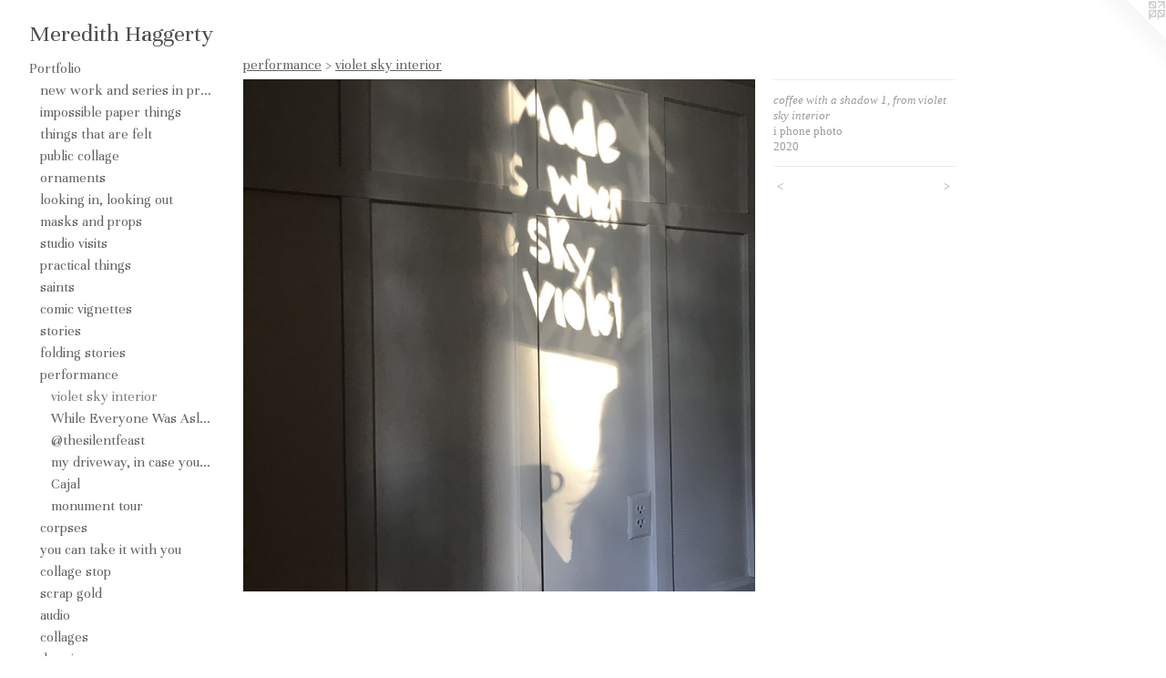

--- FILE ---
content_type: text/html;charset=utf-8
request_url: https://merhaggerty.com/artwork/4723111-coffee%20with%20a%20shadow%201%2C%20from%20violet%20sky%20interior.html
body_size: 5133
content:
<!doctype html><html class="no-js a-image mobile-title-align--center has-mobile-menu-icon--left l-generic p-artwork has-page-nav no-home-page mobile-menu-align--center has-wall-text "><head><meta charset="utf-8" /><meta content="IE=edge" http-equiv="X-UA-Compatible" /><meta http-equiv="X-OPP-Site-Id" content="55284" /><meta http-equiv="X-OPP-Revision" content="2641" /><meta http-equiv="X-OPP-Locke-Environment" content="production" /><meta http-equiv="X-OPP-Locke-Release" content="v0.0.141" /><title>Meredith Haggerty</title><link rel="canonical" href="https://merhaggerty.com/artwork/4723111-coffee%20with%20a%20shadow%201%2c%20from%20violet%20sky%20interior.html" /><meta content="website" property="og:type" /><meta property="og:url" content="https://merhaggerty.com/artwork/4723111-coffee%20with%20a%20shadow%201%2c%20from%20violet%20sky%20interior.html" /><meta property="og:title" content="coffee with a shadow 1, from violet sky interior" /><meta content="width=device-width, initial-scale=1" name="viewport" /><link type="text/css" rel="stylesheet" href="//cdnjs.cloudflare.com/ajax/libs/normalize/3.0.2/normalize.min.css" /><link type="text/css" rel="stylesheet" media="only all" href="//maxcdn.bootstrapcdn.com/font-awesome/4.3.0/css/font-awesome.min.css" /><link type="text/css" rel="stylesheet" media="not all and (min-device-width: 600px) and (min-device-height: 600px)" href="/release/locke/production/v0.0.141/css/small.css" /><link type="text/css" rel="stylesheet" media="only all and (min-device-width: 600px) and (min-device-height: 600px)" href="/release/locke/production/v0.0.141/css/large-generic.css" /><link type="text/css" rel="stylesheet" media="not all and (min-device-width: 600px) and (min-device-height: 600px)" href="/r17579538400000002641/css/small-site.css" /><link type="text/css" rel="stylesheet" media="only all and (min-device-width: 600px) and (min-device-height: 600px)" href="/r17579538400000002641/css/large-site.css" /><link type="text/css" rel="stylesheet" media="only all and (min-device-width: 600px) and (min-device-height: 600px)" href="//fonts.googleapis.com/css?family=Unna:400" /><link type="text/css" rel="stylesheet" media="not all and (min-device-width: 600px) and (min-device-height: 600px)" href="//fonts.googleapis.com/css?family=Unna:400&amp;text=MENUHomePrtfliCnacLksSBv%20%2BThgubDFdy" /><script>window.OPP = window.OPP || {};
OPP.modernMQ = 'only all';
OPP.smallMQ = 'not all and (min-device-width: 600px) and (min-device-height: 600px)';
OPP.largeMQ = 'only all and (min-device-width: 600px) and (min-device-height: 600px)';
OPP.downURI = '/x/2/8/4/55284/.down';
OPP.gracePeriodURI = '/x/2/8/4/55284/.grace_period';
OPP.imgL = function (img) {
  !window.lazySizes && img.onerror();
};
OPP.imgE = function (img) {
  img.onerror = img.onload = null;
  img.src = img.getAttribute('data-src');
  //img.srcset = img.getAttribute('data-srcset');
};</script><script src="/release/locke/production/v0.0.141/js/modernizr.js"></script><script src="/release/locke/production/v0.0.141/js/masonry.js"></script><script src="/release/locke/production/v0.0.141/js/respimage.js"></script><script src="/release/locke/production/v0.0.141/js/ls.aspectratio.js"></script><script src="/release/locke/production/v0.0.141/js/lazysizes.js"></script><script src="/release/locke/production/v0.0.141/js/large.js"></script><script src="/release/locke/production/v0.0.141/js/hammer.js"></script><script>if (!Modernizr.mq('only all')) { document.write('<link type="text/css" rel="stylesheet" href="/release/locke/production/v0.0.141/css/minimal.css">') }</script><style>.media-max-width {
  display: block;
}

@media (min-height: 3876px) {

  .media-max-width {
    max-width: 3024.0px;
  }

}

@media (max-height: 3876px) {

  .media-max-width {
    max-width: 78.0vh;
  }

}</style></head><body><a class=" logo hidden--small" href="http://otherpeoplespixels.com/ref/merhaggerty.com" title="Website by OtherPeoplesPixels" target="_blank"></a><header id="header"><a class=" site-title" href="/home.html"><span class=" site-title-text u-break-word">Meredith Haggerty</span><div class=" site-title-media"></div></a><a id="mobile-menu-icon" class="mobile-menu-icon hidden--no-js hidden--large"><svg viewBox="0 0 21 17" width="21" height="17" fill="currentColor"><rect x="0" y="0" width="21" height="3" rx="0"></rect><rect x="0" y="7" width="21" height="3" rx="0"></rect><rect x="0" y="14" width="21" height="3" rx="0"></rect></svg></a></header><nav class=" hidden--large"><ul class=" site-nav"><li class="nav-item nav-home "><a class="nav-link " href="/home.html">Home</a></li><li class="nav-item expanded nav-museum "><a class="nav-link " href="/home.html">Portfolio</a><ul><li class="nav-item expanded nav-museum "><a class="nav-link " href="/section/525955-new%20work%20and%20series%20in%20process.html">new work and series in process</a><ul><li class="nav-gallery nav-item "><a class="nav-link " href="/section/536236-Shelter%20Dog%20Shadows.html">Shelter Dog Shadows</a></li><li class="nav-gallery nav-item "><a class="nav-link " href="/section/535540-Lost%20for%20Words.html">Lost for Words</a></li><li class="nav-gallery nav-item "><a class="nav-link " href="/section/535541-Cloud%20Kisses.html">Cloud Kisses</a></li><li class="nav-gallery nav-item "><a class="nav-link " href="/section/526666-The%20Artist%20is%20Present%20and%20Reimagined.html">The Artist is Present and Reimagined</a></li><li class="nav-gallery nav-item "><a class="nav-link " href="/section/525956-That%20Vacant%20Lot.html">That Vacant Lot</a></li><li class="nav-gallery nav-item "><a class="nav-link " href="/section/525984-Various%20States%20of%20Citrus.html">Various States of Citrus</a></li><li class="nav-gallery nav-item "><a class="nav-link " href="/section/525983-Fast%20Asleep%20on%20Stacked%20Glasses.html">Fast Asleep On Stacked Glasses</a></li><li class="nav-gallery nav-item "><a class="nav-link " href="/section/525982-flower%20eaters.html">flower eaters</a></li></ul></li><li class="nav-item expanded nav-museum "><a class="nav-link " href="/section/520544-impossible%20paper%20things.html">impossible paper things</a><ul><li class="nav-gallery nav-item "><a class="nav-link " href="/section/520545-midnight%20birds.html">midnight birds</a></li></ul></li><li class="nav-item expanded nav-museum "><a class="nav-link " href="/section/519166-things%20that%20are%20felt.html">things that are felt</a><ul><li class="nav-gallery nav-item "><a class="nav-link " href="/section/519170-felt%20boards.html">felt boards</a></li><li class="nav-gallery nav-item "><a class="nav-link " href="/section/519171-bookmarks.html">bookmarks</a></li></ul></li><li class="nav-item expanded nav-museum "><a class="nav-link " href="/section/525801-public%20collage.html">public collage</a><ul><li class="nav-gallery nav-item "><a class="nav-link " href="/artwork/5201369-Night%20Garden%20From%20Please%20Send%20Flowers.html">Please Send Flowers</a></li><li class="nav-gallery nav-item "><a class="nav-link " href="/section/525803-Time%20Capsule.html">Time Capsule</a></li></ul></li><li class="nav-gallery nav-item expanded "><a class="nav-link " href="/section/525809-ornaments.html">ornaments</a></li><li class="nav-gallery nav-item expanded "><a class="nav-link " href="/section/493461-looking%20in%2c%20looking%20out%2c%20June%202020.html">looking in, looking out</a></li><li class="nav-gallery nav-item expanded "><a class="nav-link " href="/section/475945-masks%20and%20props.html">masks and props
</a></li><li class="nav-gallery nav-item expanded "><a class="nav-link " href="/section/504450-studio%20visits.html">studio visits</a></li><li class="nav-item expanded nav-museum "><a class="nav-link " href="/section/489269-practical%20things.html">practical things</a><ul><li class="nav-gallery nav-item "><a class="nav-link " href="/section/504214-stationary.html">stationary</a></li><li class="nav-gallery nav-item "><a class="nav-link " href="/section/491072-fishing%20lures.html">fishing lures</a></li><li class="nav-gallery nav-item "><a class="nav-link " href="/section/491073-banners%20and%20flags.html">banners and flags</a></li><li class="nav-gallery nav-item "><a class="nav-link " href="/section/491132-window%20treatments.html">window treatments</a></li><li class="nav-gallery nav-item "><a class="nav-link " href="/section/492167-repurposed%20Dylan.html">repurposed Dylan</a></li><li class="nav-gallery nav-item "><a class="nav-link " href="/artwork/4733751-this%20is%20me.html">a name tag</a></li><li class="nav-gallery nav-item "><a class="nav-link " href="/artwork/4722164-i%20love%20you%20this%20will%20never%20change.html">a craft kit</a></li><li class="nav-gallery nav-item "><a class="nav-link " href="/artwork/4722271-because%20I%20need%20you.html">a stencil</a></li><li class="nav-gallery nav-item "><a class="nav-link " href="/artwork/4722708-learn%20to%20write%20I%20miss%20you.html">a worksheet</a></li><li class="nav-gallery nav-item "><a class="nav-link " href="/section/491074-offerings.html">offerings </a></li><li class="nav-gallery nav-item "><a class="nav-link " href="/section/490443-bookmarks.html">bookmarks</a></li><li class="nav-gallery nav-item "><a class="nav-link " href="/section/490975-sticky%20notes.html">sticky notes</a></li><li class="nav-gallery nav-item "><a class="nav-link " href="/section/491227-door%20knob%20hangers.html">door knob hangers</a></li><li class="nav-gallery nav-item "><a class="nav-link " href="/section/491076-daughter%20prayer.html">daughter prayer</a></li></ul></li><li class="nav-gallery nav-item expanded "><a class="nav-link " href="/section/461009-mothers%2c%20saints%2c%20altarpieces%20and%20memorials.html">saints</a></li><li class="nav-item expanded nav-museum "><a class="nav-link " href="/section/490330-comic%20vignettes.html">comic vignettes</a><ul><li class="nav-gallery nav-item "><a class="nav-link " href="/section/490327-foxhead%20romance.html">foxhead romance</a></li><li class="nav-gallery nav-item "><a class="nav-link " href="/section/491229-giving%20flowers%20to%20shadows.html">giving flowers to shadows</a></li><li class="nav-gallery nav-item "><a class="nav-link " href="/section/491135-things%20that%20aren%27t%20here.html">things that aren't there</a></li><li class="nav-gallery nav-item "><a class="nav-link " href="/section/490441-always%20wonderful.html">always wonderful</a></li><li class="nav-gallery nav-item "><a class="nav-link " href="/section/490328-snowflake%20love.html">snowflake love</a></li><li class="nav-gallery nav-item "><a class="nav-link " href="/section/490439-absentee%20embrace.html">absentee embrace</a></li><li class="nav-gallery nav-item "><a class="nav-link " href="/section/490331-the%20night%20Piebald%20came%20back.html">the night Piebald came back</a></li><li class="nav-gallery nav-item "><a class="nav-link " href="/section/490329-a%20good%20argument%20for%20stencils%20.html">a good argument for stencils </a></li><li class="nav-gallery nav-item "><a class="nav-link " href="/section/490440-mistaking%20me%20for%20the%20moon%20%28WIP%29.html">mistaking me for the moon (WIP)</a></li><li class="nav-gallery nav-item "><a class="nav-link " href="/section/490384-green%20pepper%20potato%20shak.html">green pepper potato shak</a></li></ul></li><li class="nav-item expanded nav-museum "><a class="nav-link " href="/section/477213-stories.html">stories</a><ul><li class="nav-item nav-museum "><a class="nav-link " href="/section/461002-the%20night%20louise%20met%20her%20fear%20of%20the%20dark.html">louise</a><ul><li class="nav-gallery nav-item "><a class="nav-link " href="/section/461036-collages.html">collages</a></li><li class="nav-gallery nav-item "><a class="nav-link " href="/section/461884-%20dummy.html">dummy</a></li></ul></li><li class="nav-gallery nav-item "><a class="nav-link " href="/section/472414-rose.html">rose</a></li><li class="nav-gallery nav-item "><a class="nav-link " href="/section/461001-The%20Night%20Lorna%20Left.html">lorna</a></li><li class="nav-gallery nav-item "><a class="nav-link " href="/section/461004-There%27s%20The%20Bear.html">eve</a></li><li class="nav-gallery nav-item "><a class="nav-link " href="/section/461006-Poppy%20and%20the%20Long%20Walk%20Home.html">poppy</a></li><li class="nav-gallery nav-item "><a class="nav-link " href="/artwork/4331595.html">irma</a></li><li class="nav-gallery nav-item "><a class="nav-link " href="/section/461008-A%20Canoe%20For%20Amos.html">amos</a></li></ul></li><li class="nav-gallery nav-item expanded "><a class="nav-link " href="/section/475947-folding%20stories.html">folding stories</a></li><li class="nav-item expanded nav-museum "><a class="nav-link " href="/section/476048-performance.html">performance</a><ul><li class="nav-gallery nav-item expanded "><a class="selected nav-link " href="/section/491355-violet%20sky%20interior.html">violet sky interior</a></li><li class="nav-gallery nav-item expanded "><a class="nav-link " href="/section/487494-While%20Everyone%20Was%20Asleep%20%28a%20pomoleet%20love%20story%29.html">While Everyone Was Asleep (a pomoleet love story)</a></li><li class="nav-gallery nav-item expanded "><a class="nav-link " href="/section/489270-%40thesilentfeast.html">@thesilentfeast</a></li><li class="nav-gallery nav-item expanded "><a class="nav-link " href="/section/490549-my%20driveway%2c%20in%20case%20you%20are%20lost.html">my driveway, in case you are lost</a></li><li class="nav-gallery nav-item expanded "><a class="nav-link " href="/section/477222-Cajal%20inspired%20dance.html">Cajal</a></li><li class="nav-gallery nav-item expanded "><a class="nav-link " href="/artwork/4515680-A%20Walking%20Tour%20of%20UNC%20Monuments.html">monument tour</a></li></ul></li><li class="nav-gallery nav-item expanded "><a class="nav-link " href="/section/481079-corpses.html">corpses</a></li><li class="nav-gallery nav-item expanded "><a class="nav-link " href="/section/479158-you%20can%20take%20it%20with%20you.html">you can take it with you</a></li><li class="nav-gallery nav-item expanded "><a class="nav-link " href="/section/480622-the%20collage%20stop.html">collage stop</a></li><li class="nav-gallery nav-item expanded "><a class="nav-link " href="/section/481057-scrap%20gold%20.html">scrap gold</a></li><li class="nav-gallery nav-item expanded "><a class="nav-link " href="/artwork/4515188-tiny%20retreat.html">audio </a></li><li class="nav-gallery nav-item expanded "><a class="nav-link " href="/section/457991-collages%20without%20stories.html">collages</a></li><li class="nav-gallery nav-item expanded "><a class="nav-link " href="/section/462631-drawings%20without%20stories.html">drawings</a></li><li class="nav-gallery nav-item expanded "><a class="nav-link " href="/section/461011-pictures%20from%20early%20stories.html">early</a></li><li class="nav-gallery nav-item expanded "><a class="nav-link " href="/section/462629-framed%20samples.html">framed</a></li></ul></li><li class="nav-item nav-contact "><a class="nav-link " href="/contact.html">Contact</a></li><li class="nav-links nav-item "><a class="nav-link " href="/links.html">Links</a></li><li class="nav-flex1 nav-item "><a class="nav-link " href="/page/1-Statement.html">Statement</a></li><li class="nav-flex2 nav-item "><a class="nav-link " href="/page/2-Bio.html">Bio</a></li><li class="nav-item nav-flex3 "><a class="nav-link " href="/page/3-Events%20%2b%20Things.html">Events +Things </a></li><li class="nav-flex4 nav-item "><a class="nav-link " href="/page/4-Short%20Blurbs%20for%20Events.html">Blurbs</a></li><li class="nav-pdf-links nav-item "><a class="nav-link " href="/pdfs.html">PDFs</a></li></ul></nav><div class=" content"><nav class=" hidden--small" id="nav"><header><a class=" site-title" href="/home.html"><span class=" site-title-text u-break-word">Meredith Haggerty</span><div class=" site-title-media"></div></a></header><ul class=" site-nav"><li class="nav-item nav-home "><a class="nav-link " href="/home.html">Home</a></li><li class="nav-item expanded nav-museum "><a class="nav-link " href="/home.html">Portfolio</a><ul><li class="nav-item expanded nav-museum "><a class="nav-link " href="/section/525955-new%20work%20and%20series%20in%20process.html">new work and series in process</a><ul><li class="nav-gallery nav-item "><a class="nav-link " href="/section/536236-Shelter%20Dog%20Shadows.html">Shelter Dog Shadows</a></li><li class="nav-gallery nav-item "><a class="nav-link " href="/section/535540-Lost%20for%20Words.html">Lost for Words</a></li><li class="nav-gallery nav-item "><a class="nav-link " href="/section/535541-Cloud%20Kisses.html">Cloud Kisses</a></li><li class="nav-gallery nav-item "><a class="nav-link " href="/section/526666-The%20Artist%20is%20Present%20and%20Reimagined.html">The Artist is Present and Reimagined</a></li><li class="nav-gallery nav-item "><a class="nav-link " href="/section/525956-That%20Vacant%20Lot.html">That Vacant Lot</a></li><li class="nav-gallery nav-item "><a class="nav-link " href="/section/525984-Various%20States%20of%20Citrus.html">Various States of Citrus</a></li><li class="nav-gallery nav-item "><a class="nav-link " href="/section/525983-Fast%20Asleep%20on%20Stacked%20Glasses.html">Fast Asleep On Stacked Glasses</a></li><li class="nav-gallery nav-item "><a class="nav-link " href="/section/525982-flower%20eaters.html">flower eaters</a></li></ul></li><li class="nav-item expanded nav-museum "><a class="nav-link " href="/section/520544-impossible%20paper%20things.html">impossible paper things</a><ul><li class="nav-gallery nav-item "><a class="nav-link " href="/section/520545-midnight%20birds.html">midnight birds</a></li></ul></li><li class="nav-item expanded nav-museum "><a class="nav-link " href="/section/519166-things%20that%20are%20felt.html">things that are felt</a><ul><li class="nav-gallery nav-item "><a class="nav-link " href="/section/519170-felt%20boards.html">felt boards</a></li><li class="nav-gallery nav-item "><a class="nav-link " href="/section/519171-bookmarks.html">bookmarks</a></li></ul></li><li class="nav-item expanded nav-museum "><a class="nav-link " href="/section/525801-public%20collage.html">public collage</a><ul><li class="nav-gallery nav-item "><a class="nav-link " href="/artwork/5201369-Night%20Garden%20From%20Please%20Send%20Flowers.html">Please Send Flowers</a></li><li class="nav-gallery nav-item "><a class="nav-link " href="/section/525803-Time%20Capsule.html">Time Capsule</a></li></ul></li><li class="nav-gallery nav-item expanded "><a class="nav-link " href="/section/525809-ornaments.html">ornaments</a></li><li class="nav-gallery nav-item expanded "><a class="nav-link " href="/section/493461-looking%20in%2c%20looking%20out%2c%20June%202020.html">looking in, looking out</a></li><li class="nav-gallery nav-item expanded "><a class="nav-link " href="/section/475945-masks%20and%20props.html">masks and props
</a></li><li class="nav-gallery nav-item expanded "><a class="nav-link " href="/section/504450-studio%20visits.html">studio visits</a></li><li class="nav-item expanded nav-museum "><a class="nav-link " href="/section/489269-practical%20things.html">practical things</a><ul><li class="nav-gallery nav-item "><a class="nav-link " href="/section/504214-stationary.html">stationary</a></li><li class="nav-gallery nav-item "><a class="nav-link " href="/section/491072-fishing%20lures.html">fishing lures</a></li><li class="nav-gallery nav-item "><a class="nav-link " href="/section/491073-banners%20and%20flags.html">banners and flags</a></li><li class="nav-gallery nav-item "><a class="nav-link " href="/section/491132-window%20treatments.html">window treatments</a></li><li class="nav-gallery nav-item "><a class="nav-link " href="/section/492167-repurposed%20Dylan.html">repurposed Dylan</a></li><li class="nav-gallery nav-item "><a class="nav-link " href="/artwork/4733751-this%20is%20me.html">a name tag</a></li><li class="nav-gallery nav-item "><a class="nav-link " href="/artwork/4722164-i%20love%20you%20this%20will%20never%20change.html">a craft kit</a></li><li class="nav-gallery nav-item "><a class="nav-link " href="/artwork/4722271-because%20I%20need%20you.html">a stencil</a></li><li class="nav-gallery nav-item "><a class="nav-link " href="/artwork/4722708-learn%20to%20write%20I%20miss%20you.html">a worksheet</a></li><li class="nav-gallery nav-item "><a class="nav-link " href="/section/491074-offerings.html">offerings </a></li><li class="nav-gallery nav-item "><a class="nav-link " href="/section/490443-bookmarks.html">bookmarks</a></li><li class="nav-gallery nav-item "><a class="nav-link " href="/section/490975-sticky%20notes.html">sticky notes</a></li><li class="nav-gallery nav-item "><a class="nav-link " href="/section/491227-door%20knob%20hangers.html">door knob hangers</a></li><li class="nav-gallery nav-item "><a class="nav-link " href="/section/491076-daughter%20prayer.html">daughter prayer</a></li></ul></li><li class="nav-gallery nav-item expanded "><a class="nav-link " href="/section/461009-mothers%2c%20saints%2c%20altarpieces%20and%20memorials.html">saints</a></li><li class="nav-item expanded nav-museum "><a class="nav-link " href="/section/490330-comic%20vignettes.html">comic vignettes</a><ul><li class="nav-gallery nav-item "><a class="nav-link " href="/section/490327-foxhead%20romance.html">foxhead romance</a></li><li class="nav-gallery nav-item "><a class="nav-link " href="/section/491229-giving%20flowers%20to%20shadows.html">giving flowers to shadows</a></li><li class="nav-gallery nav-item "><a class="nav-link " href="/section/491135-things%20that%20aren%27t%20here.html">things that aren't there</a></li><li class="nav-gallery nav-item "><a class="nav-link " href="/section/490441-always%20wonderful.html">always wonderful</a></li><li class="nav-gallery nav-item "><a class="nav-link " href="/section/490328-snowflake%20love.html">snowflake love</a></li><li class="nav-gallery nav-item "><a class="nav-link " href="/section/490439-absentee%20embrace.html">absentee embrace</a></li><li class="nav-gallery nav-item "><a class="nav-link " href="/section/490331-the%20night%20Piebald%20came%20back.html">the night Piebald came back</a></li><li class="nav-gallery nav-item "><a class="nav-link " href="/section/490329-a%20good%20argument%20for%20stencils%20.html">a good argument for stencils </a></li><li class="nav-gallery nav-item "><a class="nav-link " href="/section/490440-mistaking%20me%20for%20the%20moon%20%28WIP%29.html">mistaking me for the moon (WIP)</a></li><li class="nav-gallery nav-item "><a class="nav-link " href="/section/490384-green%20pepper%20potato%20shak.html">green pepper potato shak</a></li></ul></li><li class="nav-item expanded nav-museum "><a class="nav-link " href="/section/477213-stories.html">stories</a><ul><li class="nav-item nav-museum "><a class="nav-link " href="/section/461002-the%20night%20louise%20met%20her%20fear%20of%20the%20dark.html">louise</a><ul><li class="nav-gallery nav-item "><a class="nav-link " href="/section/461036-collages.html">collages</a></li><li class="nav-gallery nav-item "><a class="nav-link " href="/section/461884-%20dummy.html">dummy</a></li></ul></li><li class="nav-gallery nav-item "><a class="nav-link " href="/section/472414-rose.html">rose</a></li><li class="nav-gallery nav-item "><a class="nav-link " href="/section/461001-The%20Night%20Lorna%20Left.html">lorna</a></li><li class="nav-gallery nav-item "><a class="nav-link " href="/section/461004-There%27s%20The%20Bear.html">eve</a></li><li class="nav-gallery nav-item "><a class="nav-link " href="/section/461006-Poppy%20and%20the%20Long%20Walk%20Home.html">poppy</a></li><li class="nav-gallery nav-item "><a class="nav-link " href="/artwork/4331595.html">irma</a></li><li class="nav-gallery nav-item "><a class="nav-link " href="/section/461008-A%20Canoe%20For%20Amos.html">amos</a></li></ul></li><li class="nav-gallery nav-item expanded "><a class="nav-link " href="/section/475947-folding%20stories.html">folding stories</a></li><li class="nav-item expanded nav-museum "><a class="nav-link " href="/section/476048-performance.html">performance</a><ul><li class="nav-gallery nav-item expanded "><a class="selected nav-link " href="/section/491355-violet%20sky%20interior.html">violet sky interior</a></li><li class="nav-gallery nav-item expanded "><a class="nav-link " href="/section/487494-While%20Everyone%20Was%20Asleep%20%28a%20pomoleet%20love%20story%29.html">While Everyone Was Asleep (a pomoleet love story)</a></li><li class="nav-gallery nav-item expanded "><a class="nav-link " href="/section/489270-%40thesilentfeast.html">@thesilentfeast</a></li><li class="nav-gallery nav-item expanded "><a class="nav-link " href="/section/490549-my%20driveway%2c%20in%20case%20you%20are%20lost.html">my driveway, in case you are lost</a></li><li class="nav-gallery nav-item expanded "><a class="nav-link " href="/section/477222-Cajal%20inspired%20dance.html">Cajal</a></li><li class="nav-gallery nav-item expanded "><a class="nav-link " href="/artwork/4515680-A%20Walking%20Tour%20of%20UNC%20Monuments.html">monument tour</a></li></ul></li><li class="nav-gallery nav-item expanded "><a class="nav-link " href="/section/481079-corpses.html">corpses</a></li><li class="nav-gallery nav-item expanded "><a class="nav-link " href="/section/479158-you%20can%20take%20it%20with%20you.html">you can take it with you</a></li><li class="nav-gallery nav-item expanded "><a class="nav-link " href="/section/480622-the%20collage%20stop.html">collage stop</a></li><li class="nav-gallery nav-item expanded "><a class="nav-link " href="/section/481057-scrap%20gold%20.html">scrap gold</a></li><li class="nav-gallery nav-item expanded "><a class="nav-link " href="/artwork/4515188-tiny%20retreat.html">audio </a></li><li class="nav-gallery nav-item expanded "><a class="nav-link " href="/section/457991-collages%20without%20stories.html">collages</a></li><li class="nav-gallery nav-item expanded "><a class="nav-link " href="/section/462631-drawings%20without%20stories.html">drawings</a></li><li class="nav-gallery nav-item expanded "><a class="nav-link " href="/section/461011-pictures%20from%20early%20stories.html">early</a></li><li class="nav-gallery nav-item expanded "><a class="nav-link " href="/section/462629-framed%20samples.html">framed</a></li></ul></li><li class="nav-item nav-contact "><a class="nav-link " href="/contact.html">Contact</a></li><li class="nav-links nav-item "><a class="nav-link " href="/links.html">Links</a></li><li class="nav-flex1 nav-item "><a class="nav-link " href="/page/1-Statement.html">Statement</a></li><li class="nav-flex2 nav-item "><a class="nav-link " href="/page/2-Bio.html">Bio</a></li><li class="nav-item nav-flex3 "><a class="nav-link " href="/page/3-Events%20%2b%20Things.html">Events +Things </a></li><li class="nav-flex4 nav-item "><a class="nav-link " href="/page/4-Short%20Blurbs%20for%20Events.html">Blurbs</a></li><li class="nav-pdf-links nav-item "><a class="nav-link " href="/pdfs.html">PDFs</a></li></ul><footer><div class=" copyright">© MEREDITH HAGGERTY </div><div class=" credit"><a href="http://otherpeoplespixels.com/ref/merhaggerty.com" target="_blank">Website by OtherPeoplesPixels</a></div></footer></nav><main id="main"><div class=" page clearfix media-max-width"><h1 class="parent-title title"><a class=" title-segment hidden--small" href="/section/476048-performance.html">performance</a><span class=" title-sep hidden--small"> &gt; </span><a class=" title-segment" href="/section/491355-violet%20sky%20interior.html">violet sky interior</a></h1><div class=" media-and-info"><div class=" page-media-wrapper media"><a class=" page-media" title="coffee with a shadow 1, from violet sky interior" href="/artwork/4723112-coffee%20with%20a%20shadow%202%2c%20from%20violet%20sky%20interior.html" id="media"><img data-aspectratio="3024/3024" class="u-img " alt="coffee with a shadow 1, from violet sky interior" src="//img-cache.oppcdn.com/fixed/55284/assets/vUuejemy_oFthhRK.jpg" srcset="//img-cache.oppcdn.com/img/v1.0/s:55284/t:QkxBTksrVEVYVCtIRVJF/p:12/g:tl/o:2.5/a:50/q:90/3024x3024-vUuejemy_oFthhRK.jpg/3024x3024/257109e8cc2f8de9ccc42422a0a0983f.jpg 3024w,
//img-cache.oppcdn.com/img/v1.0/s:55284/t:QkxBTksrVEVYVCtIRVJF/p:12/g:tl/o:2.5/a:50/q:90/2520x1220-vUuejemy_oFthhRK.jpg/1220x1220/a5ffb4c2d05e4e21814847362cee2b62.jpg 1220w,
//img-cache.oppcdn.com/img/v1.0/s:55284/t:QkxBTksrVEVYVCtIRVJF/p:12/g:tl/o:2.5/a:50/q:90/984x4096-vUuejemy_oFthhRK.jpg/984x984/abc0ead6b1d657d06fea9f62291896e0.jpg 984w,
//img-cache.oppcdn.com/img/v1.0/s:55284/t:QkxBTksrVEVYVCtIRVJF/p:12/g:tl/o:2.5/a:50/q:90/1640x830-vUuejemy_oFthhRK.jpg/830x830/4a767ea316c332e932f6d696a69d10a8.jpg 830w,
//img-cache.oppcdn.com/img/v1.0/s:55284/t:QkxBTksrVEVYVCtIRVJF/p:12/g:tl/o:2.5/a:50/q:90/1400x720-vUuejemy_oFthhRK.jpg/720x720/594b10ada467ca62cfaebad0d289eaf0.jpg 720w,
//img-cache.oppcdn.com/img/v1.0/s:55284/t:QkxBTksrVEVYVCtIRVJF/p:12/g:tl/o:2.5/a:50/q:90/640x4096-vUuejemy_oFthhRK.jpg/640x640/e412140a947002a75750100a564a7d0b.jpg 640w,
//img-cache.oppcdn.com/img/v1.0/s:55284/t:QkxBTksrVEVYVCtIRVJF/p:12/g:tl/o:2.5/a:50/q:90/984x588-vUuejemy_oFthhRK.jpg/588x588/68ddecfe705abc380ee1363d1834816a.jpg 588w,
//img-cache.oppcdn.com/fixed/55284/assets/vUuejemy_oFthhRK.jpg 480w" sizes="(max-device-width: 599px) 100vw,
(max-device-height: 599px) 100vw,
(max-width: 480px) 480px,
(max-height: 480px) 480px,
(max-width: 588px) 588px,
(max-height: 588px) 588px,
(max-width: 640px) 640px,
(max-height: 640px) 640px,
(max-width: 720px) 720px,
(max-height: 720px) 720px,
(max-width: 830px) 830px,
(max-height: 830px) 830px,
(max-width: 984px) 984px,
(max-height: 984px) 984px,
(max-width: 1220px) 1220px,
(max-height: 1220px) 1220px,
3024px" /></a><a class=" zoom-corner" style="display: none" id="zoom-corner"><span class=" zoom-icon fa fa-search-plus"></span></a><div class="share-buttons a2a_kit social-icons hidden--small" data-a2a-title="coffee with a shadow 1, from violet sky interior" data-a2a-url="https://merhaggerty.com/artwork/4723111-coffee%20with%20a%20shadow%201%2c%20from%20violet%20sky%20interior.html"></div></div><div class=" info border-color"><div class=" wall-text border-color"><div class=" wt-item wt-title">coffee with a shadow 1, from violet sky interior</div><div class=" wt-item wt-media">i phone photo</div><div class=" wt-item wt-date">2020</div></div><div class=" page-nav hidden--small border-color clearfix"><a class=" prev" id="artwork-prev" href="/artwork/4723141-the%20sky%20is%20on%20my%20wall%2c%20violet%20sky%20interior%20%28exterior%20under%20window%20treatments%20in%20practical%20things%29.html">&lt; <span class=" m-hover-show">previous</span></a> <a class=" next" id="artwork-next" href="/artwork/4723112-coffee%20with%20a%20shadow%202%2c%20from%20violet%20sky%20interior.html"><span class=" m-hover-show">next</span> &gt;</a></div></div></div><div class="share-buttons a2a_kit social-icons hidden--large" data-a2a-title="coffee with a shadow 1, from violet sky interior" data-a2a-url="https://merhaggerty.com/artwork/4723111-coffee%20with%20a%20shadow%201%2c%20from%20violet%20sky%20interior.html"></div></div></main></div><footer><div class=" copyright">© MEREDITH HAGGERTY </div><div class=" credit"><a href="http://otherpeoplespixels.com/ref/merhaggerty.com" target="_blank">Website by OtherPeoplesPixels</a></div></footer><div class=" modal zoom-modal" style="display: none" id="zoom-modal"><style>@media (min-aspect-ratio: 1/1) {

  .zoom-media {
    width: auto;
    max-height: 3024px;
    height: 100%;
  }

}

@media (max-aspect-ratio: 1/1) {

  .zoom-media {
    height: auto;
    max-width: 3024px;
    width: 100%;
  }

}
@supports (object-fit: contain) {
  img.zoom-media {
    object-fit: contain;
    width: 100%;
    height: 100%;
    max-width: 3024px;
    max-height: 3024px;
  }
}</style><div class=" zoom-media-wrapper"><img onerror="OPP.imgE(this);" onload="OPP.imgL(this);" data-src="//img-cache.oppcdn.com/fixed/55284/assets/vUuejemy_oFthhRK.jpg" data-srcset="//img-cache.oppcdn.com/img/v1.0/s:55284/t:QkxBTksrVEVYVCtIRVJF/p:12/g:tl/o:2.5/a:50/q:90/3024x3024-vUuejemy_oFthhRK.jpg/3024x3024/257109e8cc2f8de9ccc42422a0a0983f.jpg 3024w,
//img-cache.oppcdn.com/img/v1.0/s:55284/t:QkxBTksrVEVYVCtIRVJF/p:12/g:tl/o:2.5/a:50/q:90/2520x1220-vUuejemy_oFthhRK.jpg/1220x1220/a5ffb4c2d05e4e21814847362cee2b62.jpg 1220w,
//img-cache.oppcdn.com/img/v1.0/s:55284/t:QkxBTksrVEVYVCtIRVJF/p:12/g:tl/o:2.5/a:50/q:90/984x4096-vUuejemy_oFthhRK.jpg/984x984/abc0ead6b1d657d06fea9f62291896e0.jpg 984w,
//img-cache.oppcdn.com/img/v1.0/s:55284/t:QkxBTksrVEVYVCtIRVJF/p:12/g:tl/o:2.5/a:50/q:90/1640x830-vUuejemy_oFthhRK.jpg/830x830/4a767ea316c332e932f6d696a69d10a8.jpg 830w,
//img-cache.oppcdn.com/img/v1.0/s:55284/t:QkxBTksrVEVYVCtIRVJF/p:12/g:tl/o:2.5/a:50/q:90/1400x720-vUuejemy_oFthhRK.jpg/720x720/594b10ada467ca62cfaebad0d289eaf0.jpg 720w,
//img-cache.oppcdn.com/img/v1.0/s:55284/t:QkxBTksrVEVYVCtIRVJF/p:12/g:tl/o:2.5/a:50/q:90/640x4096-vUuejemy_oFthhRK.jpg/640x640/e412140a947002a75750100a564a7d0b.jpg 640w,
//img-cache.oppcdn.com/img/v1.0/s:55284/t:QkxBTksrVEVYVCtIRVJF/p:12/g:tl/o:2.5/a:50/q:90/984x588-vUuejemy_oFthhRK.jpg/588x588/68ddecfe705abc380ee1363d1834816a.jpg 588w,
//img-cache.oppcdn.com/fixed/55284/assets/vUuejemy_oFthhRK.jpg 480w" data-sizes="(max-device-width: 599px) 100vw,
(max-device-height: 599px) 100vw,
(max-width: 480px) 480px,
(max-height: 480px) 480px,
(max-width: 588px) 588px,
(max-height: 588px) 588px,
(max-width: 640px) 640px,
(max-height: 640px) 640px,
(max-width: 720px) 720px,
(max-height: 720px) 720px,
(max-width: 830px) 830px,
(max-height: 830px) 830px,
(max-width: 984px) 984px,
(max-height: 984px) 984px,
(max-width: 1220px) 1220px,
(max-height: 1220px) 1220px,
3024px" class="zoom-media lazyload hidden--no-js " alt="coffee with a shadow 1, from violet sky interior" /><noscript><img class="zoom-media " alt="coffee with a shadow 1, from violet sky interior" src="//img-cache.oppcdn.com/fixed/55284/assets/vUuejemy_oFthhRK.jpg" /></noscript></div></div><div class=" offline"></div><script src="/release/locke/production/v0.0.141/js/small.js"></script><script src="/release/locke/production/v0.0.141/js/artwork.js"></script><script>window.oppa=window.oppa||function(){(oppa.q=oppa.q||[]).push(arguments)};oppa('config','pathname','production/v0.0.141/55284');oppa('set','g','true');oppa('set','l','generic');oppa('set','p','artwork');oppa('set','a','image');oppa('rect','m','media','');oppa('send');</script><script async="" src="/release/locke/production/v0.0.141/js/analytics.js"></script><script src="https://otherpeoplespixels.com/static/enable-preview.js"></script></body></html>

--- FILE ---
content_type: text/css;charset=utf-8
request_url: https://merhaggerty.com/r17579538400000002641/css/large-site.css
body_size: 542
content:
body {
  background-color: #ffffff;
  font-weight: normal;
  font-style: normal;
  font-family: "Palatino Linotype", "Book Antiqua3", "Palatino", serif;
}

body {
  color: #9c9c9c;
}

main a {
  color: #1e7a7b;
}

main a:hover {
  text-decoration: underline;
  color: #28a3a4;
}

main a:visited {
  color: #28a3a4;
}

.site-title, .mobile-menu-icon {
  color: #4d4d4d;
}

.site-nav, .mobile-menu-link, nav:before, nav:after {
  color: #636363;
}

.site-nav a {
  color: #636363;
}

.site-nav a:hover {
  text-decoration: none;
  color: #7d7d7d;
}

.site-nav a:visited {
  color: #636363;
}

.site-nav a.selected {
  color: #7d7d7d;
}

.site-nav:hover a.selected {
  color: #636363;
}

footer {
  color: #5dabac;
}

footer a {
  color: #1e7a7b;
}

footer a:hover {
  text-decoration: underline;
  color: #28a3a4;
}

footer a:visited {
  color: #28a3a4;
}

.title, .news-item-title, .flex-page-title {
  color: #636363;
}

.title a {
  color: #636363;
}

.title a:hover {
  text-decoration: none;
  color: #7d7d7d;
}

.title a:visited {
  color: #636363;
}

.hr, .hr-before:before, .hr-after:after, .hr-before--small:before, .hr-before--large:before, .hr-after--small:after, .hr-after--large:after {
  border-top-color: #ffffff;
}

.button {
  background: #1e7a7b;
  color: #ffffff;
}

.social-icon {
  background-color: #9c9c9c;
  color: #ffffff;
}

.welcome-modal {
  background-color: #DBDBDB;
}

.share-button .social-icon {
  color: #9c9c9c;
}

.welcome-modal {
  background-image: url(//static.otherpeoplespixels.com/images/backgrounds/creampaper-light_gray.png);
}

.site-title {
  font-family: "Unna", sans-serif;
  font-style: normal;
  font-weight: 400;
}

.site-nav {
  font-family: "Unna", sans-serif;
  font-style: normal;
  font-weight: 400;
}

.section-title, .parent-title, .news-item-title, .link-name, .preview-placeholder, .preview-image, .flex-page-title {
  font-family: "Unna", sans-serif;
  font-style: normal;
  font-weight: 400;
}

body {
  font-size: 13px;
}

.site-title {
  font-size: 26px;
}

.site-nav {
  font-size: 16px;
}

.title, .news-item-title, .link-name, .flex-page-title {
  font-size: 16px;
}

.border-color {
  border-color: hsla(0, 0%, 61.17647%, 0.2);
}

.p-artwork .page-nav a {
  color: #9c9c9c;
}

.p-artwork .page-nav a:hover {
  text-decoration: none;
  color: #9c9c9c;
}

.p-artwork .page-nav a:visited {
  color: #9c9c9c;
}

.wordy {
  text-align: left;
}

--- FILE ---
content_type: text/css; charset=utf-8
request_url: https://fonts.googleapis.com/css?family=Unna:400&text=MENUHomePrtfliCnacLksSBv%20%2BThgubDFdy
body_size: -393
content:
@font-face {
  font-family: 'Unna';
  font-style: normal;
  font-weight: 400;
  src: url(https://fonts.gstatic.com/l/font?kit=AYCEpXzofN0NCp0BkmHDcnFK7bTEoMKBJuA0bVeUdJlO2Fb_tLJOp_qHTpVSU_2vtsk5fQ&skey=4c3f7261c89835bf&v=v25) format('woff2');
}
